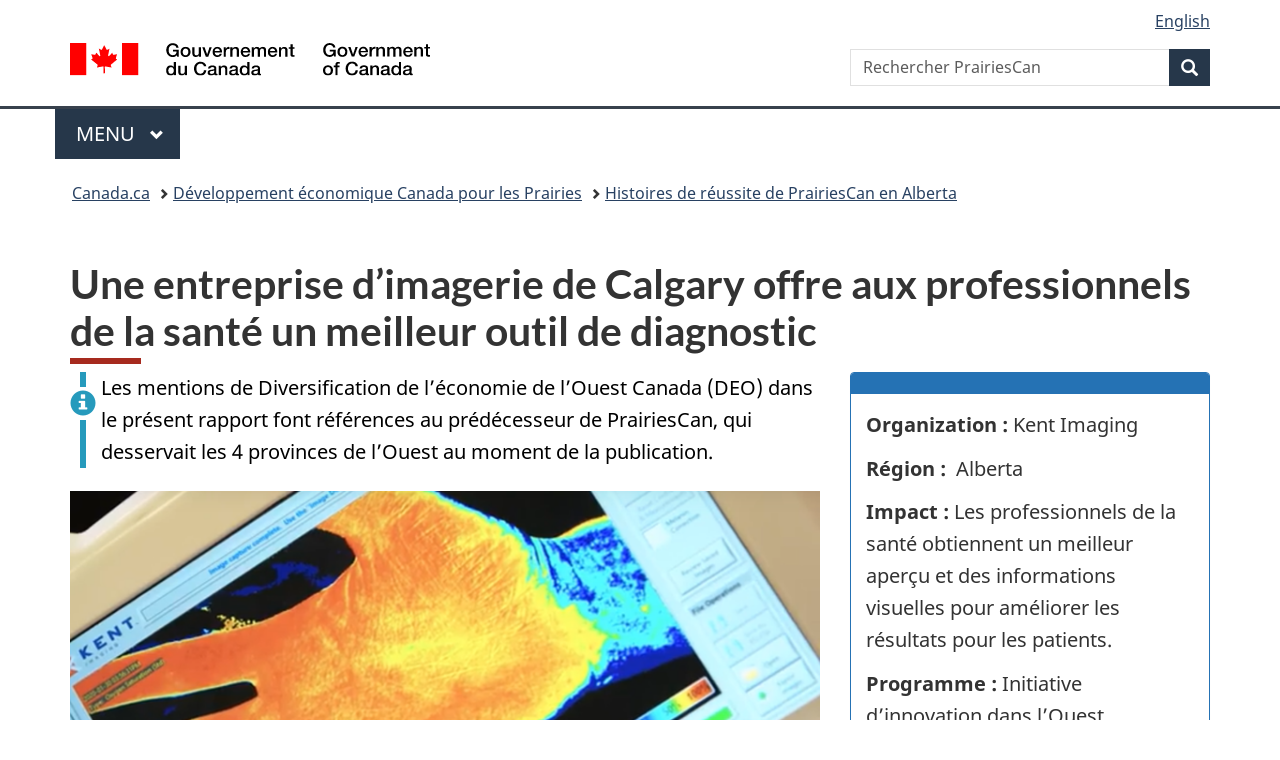

--- FILE ---
content_type: text/html;charset=utf-8
request_url: https://www.canada.ca/fr/developpement-economique-prairies/campagnes/histoires-reussite/alberta/calgary-secteur-technologies-sante-logiciel-imagerie.html
body_size: 9516
content:
<!doctype html>


<html class="no-js" dir="ltr" lang="fr" xmlns="http://www.w3.org/1999/xhtml">

<head prefix="og: http://ogp.me/ns#">
    
<meta http-equiv="X-UA-Compatible" content="IE=edge"/>
<meta charset="utf-8"/>
<title>Une entreprise de Calgary fait croître le secteur des technologies de la santé de l’Alberta grâce à un logiciel d’imagerie de pointe - Canada.ca</title>
<meta content="width=device-width,initial-scale=1" name="viewport"/>


	<link rel="schema.dcterms" href="http://purl.org/dc/terms/"/>
	<link rel="canonical" href="https://www.canada.ca/fr/developpement-economique-prairies/campagnes/histoires-reussite/alberta/calgary-secteur-technologies-sante-logiciel-imagerie.html"/>
    <link rel="alternate" hreflang="fr" href="https://www.canada.ca/fr/developpement-economique-prairies/campagnes/histoires-reussite/alberta/calgary-secteur-technologies-sante-logiciel-imagerie.html"/>
	
        <link rel="alternate" hreflang="en" href="https://www.canada.ca/en/prairies-economic-development/campaigns/success-stories/alberta/calgary-health-technology-sector-imaging-software.html"/>
	
	
		<meta name="description" content="Histoire de réussite - Kent Imaging introduit une technologie d’imagerie par spectroscopie dans le proche infrarouge pour les professionnels de la santé afin de fournir un meilleur aperçu de la guérison des plaies n’importe où dans le corps."/>
	
	
		<meta name="keywords" content="histoires de réussite, sciences de la vie, technologies numériques, aperçu visuel"/>
	
	
		<meta name="author" content="Développement économique Canada pour les Prairies"/>
	
	
		<meta name="dcterms.title" content="Une entreprise de Calgary fait croître le secteur des technologies de la santé de l’Alberta grâce à un logiciel d’imagerie de pointe"/>
	
	
		<meta name="dcterms.description" content="Histoire de réussite - Kent Imaging introduit une technologie d’imagerie par spectroscopie dans le proche infrarouge pour les professionnels de la santé afin de fournir un meilleur aperçu de la guérison des plaies n’importe où dans le corps."/>
	
	
		<meta name="dcterms.creator" content="Développement économique Canada pour les Prairies"/>
	
	
	
		<meta name="dcterms.language" title="ISO639-2/T" content="fra"/>
	
	
		<meta name="dcterms.subject" title="gccore" content="Économie et industrie;Développement de l&#39;entreprise"/>
	
	
		<meta name="dcterms.issued" title="W3CDTF" content="2021-12-17"/>
	
	
		<meta name="dcterms.modified" title="W3CDTF" content="2025-11-25"/>
	
	
		<meta name="dcterms.audience" content="entreprises,demandeurs de financement,grand public,gouvernement"/>
	
	
		<meta name="dcterms.spatial" content="Canada;Prairies;Alberta"/>
	
	
		<meta name="dcterms.type" content="résultats de programmes"/>
	
	
	
	
	
		<meta name="dcterms.identifier" content="Développement_économique_Canada_pour_les_Prairies"/>
	
	
	
        



	<meta prefix="fb: https://www.facebook.com/2008/fbml" property="fb:pages" content="378967748836213, 160339344047502, 184605778338568, 237796269600506, 10860597051, 14498271095, 209857686718, 160504807323251, 111156792247197, 113429762015861, 502566449790031, 312292485564363, 1471831713076413, 22724568071, 17294463927, 1442463402719857, 247990812241506, 730097607131117, 1142481292546228, 1765602380419601, 131514060764735, 307780276294187, 427238637642566, 525934210910141, 1016214671785090, 192657607776229, 586856208161152, 1146080748799944, 408143085978521, 490290084411688, 163828286987751, 565688503775086, 460123390028, 318424514044, 632493333805962, 370233926766473, 173004244677, 1562729973959056, 362400293941960, 769857139754987, 167891083224996, 466882737009651, 126404198009505, 135409166525475, 664638680273646, 169011506491295, 217171551640146, 182842831756930, 1464645710444681, 218822426028, 218740415905, 123326971154939, 125058490980757, 1062292210514762, 1768389106741505, 310939332270090, 285960408117397, 985916134909087, 655533774808209, 1522633664630497, 686814348097821, 230798677012118, 320520588000085, 103201203106202, 273375356172196, 61263506236, 353102841161, 1061339807224729, 1090791104267764, 395867780593657, 1597876400459657, 388427768185631, 937815283021844, 207409132619743, 1952090675003143, 206529629372368, 218566908564369, 175257766291975, 118472908172897, 767088219985590, 478573952173735, 465264530180856, 317418191615817, 428040827230778, 222493134493922, 196833853688656, 194633827256676, 252002641498535, 398018420213195, 265626156847421, 202442683196210, 384350631577399, 385499078129720, 178433945604162, 398240836869162, 326182960762584, 354672164565195, 375081249171867, 333050716732105, 118996871563050, 240349086055056, 119579301504003, 185184131584797, 333647780005544, 306255172770146, 369589566399283, 117461228379000, 349774478396157, 201995959908210, 307017162692056, 145928592172074, 122656527842056">


	


    


	<script src="//assets.adobedtm.com/be5dfd287373/abb618326704/launch-3eac5e076135.min.js"></script>










<link rel="stylesheet" href="https://use.fontawesome.com/releases/v5.15.4/css/all.css" integrity="sha256-mUZM63G8m73Mcidfrv5E+Y61y7a12O5mW4ezU3bxqW4=" crossorigin="anonymous"/>
<script blocking="render" src="/etc/designs/canada/wet-boew/js/gcdsloader.min.js"></script>
<link rel="stylesheet" href="/etc/designs/canada/wet-boew/css/theme.min.css"/>
<link href="/etc/designs/canada/wet-boew/assets/favicon.ico" rel="icon" type="image/x-icon"/>
<noscript><link rel="stylesheet" href="/etc/designs/canada/wet-boew/css/noscript.min.css"/></noscript>







                              <script>!function(a){var e="https://s.go-mpulse.net/boomerang/",t="addEventListener";if("False"=="True")a.BOOMR_config=a.BOOMR_config||{},a.BOOMR_config.PageParams=a.BOOMR_config.PageParams||{},a.BOOMR_config.PageParams.pci=!0,e="https://s2.go-mpulse.net/boomerang/";if(window.BOOMR_API_key="KBFUZ-C9D7G-RB8SX-GRGEN-HGMC9",function(){function n(e){a.BOOMR_onload=e&&e.timeStamp||(new Date).getTime()}if(!a.BOOMR||!a.BOOMR.version&&!a.BOOMR.snippetExecuted){a.BOOMR=a.BOOMR||{},a.BOOMR.snippetExecuted=!0;var i,_,o,r=document.createElement("iframe");if(a[t])a[t]("load",n,!1);else if(a.attachEvent)a.attachEvent("onload",n);r.src="javascript:void(0)",r.title="",r.role="presentation",(r.frameElement||r).style.cssText="width:0;height:0;border:0;display:none;",o=document.getElementsByTagName("script")[0],o.parentNode.insertBefore(r,o);try{_=r.contentWindow.document}catch(O){i=document.domain,r.src="javascript:var d=document.open();d.domain='"+i+"';void(0);",_=r.contentWindow.document}_.open()._l=function(){var a=this.createElement("script");if(i)this.domain=i;a.id="boomr-if-as",a.src=e+"KBFUZ-C9D7G-RB8SX-GRGEN-HGMC9",BOOMR_lstart=(new Date).getTime(),this.body.appendChild(a)},_.write("<bo"+'dy onload="document._l();">'),_.close()}}(),"".length>0)if(a&&"performance"in a&&a.performance&&"function"==typeof a.performance.setResourceTimingBufferSize)a.performance.setResourceTimingBufferSize();!function(){if(BOOMR=a.BOOMR||{},BOOMR.plugins=BOOMR.plugins||{},!BOOMR.plugins.AK){var e=""=="true"?1:0,t="",n="amhzwzyx3iai22lugoia-f-516962abe-clientnsv4-s.akamaihd.net",i="false"=="true"?2:1,_={"ak.v":"39","ak.cp":"368225","ak.ai":parseInt("231651",10),"ak.ol":"0","ak.cr":8,"ak.ipv":4,"ak.proto":"h2","ak.rid":"1537b847","ak.r":47394,"ak.a2":e,"ak.m":"dscb","ak.n":"essl","ak.bpcip":"3.15.155.0","ak.cport":44376,"ak.gh":"23.33.84.202","ak.quicv":"","ak.tlsv":"tls1.3","ak.0rtt":"","ak.0rtt.ed":"","ak.csrc":"-","ak.acc":"","ak.t":"1769223056","ak.ak":"hOBiQwZUYzCg5VSAfCLimQ==08+tj2plG2f5wSklkpmDSAFYyI8v7Rtd4RE/[base64]/Fv9ZRo3EL+CpSAr3QglOfO2b7aXSjCtFTufzgkvhj9r5FHlFHtOKKKO1rmVx6Yzce2PQA13MvcRLiguMsvmegdXK2KmBfesScFHHm1ZdcrPvycSYWcr8kiME98Q9XSL1lwGrcZ8/6EVVzAeMoB67oyWqrwmwpPKFGo8WnlXTYST3SBU2L5NNmwmXJwXM=","ak.pv":"821","ak.dpoabenc":"","ak.tf":i};if(""!==t)_["ak.ruds"]=t;var o={i:!1,av:function(e){var t="http.initiator";if(e&&(!e[t]||"spa_hard"===e[t]))_["ak.feo"]=void 0!==a.aFeoApplied?1:0,BOOMR.addVar(_)},rv:function(){var a=["ak.bpcip","ak.cport","ak.cr","ak.csrc","ak.gh","ak.ipv","ak.m","ak.n","ak.ol","ak.proto","ak.quicv","ak.tlsv","ak.0rtt","ak.0rtt.ed","ak.r","ak.acc","ak.t","ak.tf"];BOOMR.removeVar(a)}};BOOMR.plugins.AK={akVars:_,akDNSPreFetchDomain:n,init:function(){if(!o.i){var a=BOOMR.subscribe;a("before_beacon",o.av,null,null),a("onbeacon",o.rv,null,null),o.i=!0}return this},is_complete:function(){return!0}}}}()}(window);</script></head>

<body vocab="http://schema.org/" typeof="WebPage" resource="#wb-webpage" class="">

    




    
        
        
        <div class="newpar new section">

</div>

    
        
        
        <div class="par iparys_inherited">

    
    
    
    
        
        
        <div class="global-header"><nav><ul id="wb-tphp">
	<li class="wb-slc"><a class="wb-sl" href="#wb-cont">Passer au contenu principal</a></li>
	<li class="wb-slc"><a class="wb-sl" href="#wb-info">Passer à « Au sujet du gouvernement »</a></li>
	
</ul></nav>

<header>
	<div id="wb-bnr" class="container">
		<div class="row">
			
			<section id="wb-lng" class="col-xs-3 col-sm-12 pull-right text-right">
    <h2 class="wb-inv">Sélection de la langue</h2>
    <div class="row">
        <div class="col-md-12">
            <ul class="list-inline mrgn-bttm-0">
                <li>
                    <a lang="en" href="/en/prairies-economic-development/campaigns/success-stories/alberta/calgary-health-technology-sector-imaging-software.html">
                        
                        
                            <span class="hidden-xs" translate="no">English</span>
                            <abbr title="English" class="visible-xs h3 mrgn-tp-sm mrgn-bttm-0 text-uppercase" translate="no">en</abbr>
                        
                    </a>
                </li>
                
                
            </ul>
        </div>
    </div>
</section>
				<div class="brand col-xs-9 col-sm-5 col-md-4" property="publisher" resource="#wb-publisher" typeof="GovernmentOrganization">
					
                    
					
						
						<a href="/fr.html" property="url">
							<img src="/etc/designs/canada/wet-boew/assets/sig-blk-fr.svg" alt="Gouvernement du Canada" property="logo"/>
							<span class="wb-inv"> /
								
								<span lang="en">Government of Canada</span>
							</span>
						</a>
					
					<meta property="name" content="Gouvernement du Canada"/>
					<meta property="areaServed" typeof="Country" content="Canada"/>
					<link property="logo" href="/etc/designs/canada/wet-boew/assets/wmms-blk.svg"/>
				</div>
				<section id="wb-srch" class="col-lg-offset-4 col-md-offset-4 col-sm-offset-2 col-xs-12 col-sm-5 col-md-4">
					<h2>Recherche</h2>
					
<form action="/fr/developpement-economique-prairies/rechercher.html" method="get" name="cse-search-box" role="search">
	<div class="form-group wb-srch-qry">
		    
		
		    <label for="wb-srch-q" class="wb-inv">Rechercher PrairiesCan</label>
			<input id="wb-srch-q" list="wb-srch-q-ac" class="wb-srch-q form-control" name="q" type="search" value="" size="34" maxlength="170" placeholder="Rechercher PrairiesCan"/>
		

		<datalist id="wb-srch-q-ac">
		</datalist>
	</div>
	<div class="form-group submit">
	<button type="submit" id="wb-srch-sub" class="btn btn-primary btn-small" name="wb-srch-sub"><span class="glyphicon-search glyphicon"></span><span class="wb-inv">Recherche</span></button>
	</div>
</form>

				</section>
		</div>
	</div>
	<hr/>
	
	<div class="container"><div class="row">
		
        <div class="col-md-8">
        <nav class="gcweb-menu" typeof="SiteNavigationElement">
		<h2 class="wb-inv">Menu</h2>
		<button type="button" aria-haspopup="true" aria-expanded="false">Menu<span class="wb-inv"> principal</span> <span class="expicon glyphicon glyphicon-chevron-down"></span></button>
<ul role="menu" aria-orientation="vertical" data-ajax-replace="/content/dam/canada/sitemenu/sitemenu-v2-fr.html">
	<li role="presentation"><a role="menuitem" tabindex="-1" href="https://www.canada.ca/fr/services/emplois.html">Emplois et milieu de travail</a></li>
	<li role="presentation"><a role="menuitem" tabindex="-1" href="https://www.canada.ca/fr/services/immigration-citoyennete.html">Immigration et citoyenneté</a></li>
	<li role="presentation"><a role="menuitem" tabindex="-1" href="https://voyage.gc.ca/">Voyage et tourisme</a></li>
	<li role="presentation"><a role="menuitem" tabindex="-1" href="https://www.canada.ca/fr/services/entreprises.html">Entreprises et industrie</a></li>
	<li role="presentation"><a role="menuitem" tabindex="-1" href="https://www.canada.ca/fr/services/prestations.html">Prestations</a></li>
	<li role="presentation"><a role="menuitem" tabindex="-1" href="https://www.canada.ca/fr/services/sante.html">Santé</a></li>
	<li role="presentation"><a role="menuitem" tabindex="-1" href="https://www.canada.ca/fr/services/impots.html">Impôts</a></li>
	<li role="presentation"><a role="menuitem" tabindex="-1" href="https://www.canada.ca/fr/services/environnement.html">Environnement et ressources naturelles</a></li>
	<li role="presentation"><a role="menuitem" tabindex="-1" href="https://www.canada.ca/fr/services/defense.html">Sécurité nationale et défense</a></li>
	<li role="presentation"><a role="menuitem" tabindex="-1" href="https://www.canada.ca/fr/services/culture.html">Culture, histoire et sport</a></li>
	<li role="presentation"><a role="menuitem" tabindex="-1" href="https://www.canada.ca/fr/services/police.html">Services de police, justice et urgences</a></li>
	<li role="presentation"><a role="menuitem" tabindex="-1" href="https://www.canada.ca/fr/services/transport.html">Transport et infrastructure</a></li>
	<li role="presentation"><a role="menuitem" tabindex="-1" href="https://www.international.gc.ca/world-monde/index.aspx?lang=fra">Canada et le monde</a></li>
	<li role="presentation"><a role="menuitem" tabindex="-1" href="https://www.canada.ca/fr/services/finance.html">Argent et finances</a></li>
	<li role="presentation"><a role="menuitem" tabindex="-1" href="https://www.canada.ca/fr/services/science.html">Science et innovation</a></li>
	<li role="presentation"><a role="menuitem" tabindex="-1" href="https://www.canada.ca/fr/services/evenements-vie.html">Gérer les événements de la vie</a></li>	
</ul>

		
        </nav>   
        </div>
		
		
		
    </div></div>
	
		<nav id="wb-bc" property="breadcrumb"><h2 class="wb-inv">Vous êtes ici :</h2><div class="container"><ol class="breadcrumb">
<li><a href='/fr.html'>Canada.ca</a></li>
<li><a href='/fr/developpement-economique-prairies.html'>Développement économique Canada pour les Prairies</a></li>
<li><a href='/fr/developpement-economique-prairies/campagnes/histoires-reussite/alberta.html'>Histoires de réussite de PrairiesCan en Alberta</a></li>
</ol></div></nav>


	

  
</header>
</div>

    

</div>

    




	



    
    

    
    
        <main property="mainContentOfPage" resource="#wb-main" typeof="WebPageElement" class="container">
            
            <div class="mwstitle section">

    <h1 property="name" id="wb-cont" dir="ltr">
Une entreprise d’imagerie de Calgary offre aux professionnels de la santé un meilleur outil de diagnostic</h1>
	</div>
<div class="mwscolumns section">
    

    

        
            <aside>
                
        <div class="row ">
            
                <div class="col-md-8">
                    <div class="mwsbodytext text parbase section">
    

    
        <div class="mwsalerts section"><div class="alert alert-info">Les mentions de Diversification de l’économie de l’Ouest Canada (DEO) dans le présent rapport font références au prédécesseur de PrairiesCan, qui desservait les 4 provinces de l’Ouest au moment de la publication.</div>
</div>
<p><img class="img-responsive mrgn-tp-md mrgn-bttm-md" alt="Kent Imaging" src="/content/dam/pedc-decp/images/campaigns/success-stories/calgary-kent-imaging-medium.png" width="800" height="433"></p>
<p>Après les approbations de la <span lang="en"><abbr title="Food and Drug Administration">FDA</abbr></span> et de Santé Canada en 2017, <a href="https://www.kentimaging.com/">Kent Imaging</a> (en anglais seulement) se développe grâce à l'introduction de solutions d'imagerie par spectroscopie dans le proche infrarouge. Le dispositif d'imagerie médicale multispectrale de Kent, connu sous le nom de Snapsho<sub>2</sub>t<sub>NIR</sub>, donne aux chirurgiens reconstructeurs, aux chirurgiens vasculaires et aux cliniciens en soins des plaies spécialisés dans l'ischémie aiguë des membres accès à des informations précieuses sur la santé des tissus, ce qui améliore les résultats pour les patients grâce à une meilleure planification des traitements.</p>
<p>Pour aider Kent Imaging à introduire une nouvelle technologie d'imagerie sur le marché chirurgical, Diversification de l'économie de l'Ouest Canada a apporté son soutien par l'intermédiaire de l'Initiative d’innovation dans l’Ouest (Initiative InnO). Kent Imaging continue de croître, car de plus en plus de professionnels de la santé et d'études soutiennent l'utilisation de cet outil de diagnostic mobile non invasif et sans contact.</p>
<div><figure class="wb-mltmd" data-wb-mltmd="{&quot;shareUrl&quot;: &quot;https://www.youtube.com/watch?v=uWR_SWU0tPg&quot;}"><video title="Une entreprise d’imagerie de Calgary offre aux professionnels de la santé un meilleur outil de diagnostic"><source src="https://www.youtube.com/watch?v=uWR_SWU0tPg" type="video/youtube"></source></video><figcaption><p>Une entreprise d’imagerie de Calgary offre aux professionnels de la santé un meilleur outil de diagnostic (durée&nbsp;: 2:01)</p>
</figcaption></figure></div>
<h2>Transcription&nbsp;: Une entreprise d’imagerie de Calgary offre aux professionnels de la santé un meilleur outil de diagnostic</h2>
<p>[musique]</p>
<p>Une femme entre dans une pièce, où une porte vitrée portant le logo de la société Kent Imaging se referme derrière elle.</p>
<p><strong>DON CHAPMAN, président exécutif de Kent Imaging, (voix hors champ): Kent est une entreprise de fabrication située à Calgary qui conçoit des technologies d'imagerie pour le monde médical à l'aide d'une technologie qui se nomme la spectroscopie.</strong></p>
<p>&nbsp;</p>
<p>La vidéo passe à une vue de la caméra médicale tenue par une personne hors de l'écran, sur la main ouverte d'une deuxième personne hors de l'écran. Une lumière violette apparaît sur la main avant que l'appareil photo ne clignote. La vidéo passe ensuite à l'écran de l'appareil photo où la photo d'une main se transforme en une image de type carte thermique montrant la saturation saine en oxygène de la main.</p>
<p>La vidéo passe à une vue de Don Chapman dans un bureau de Kent Imaging où il décrit la technologie. Le texte «&nbsp;Don Chapman, président exécutif, Kent Imaging&nbsp;» apparaît dans la vidéo.</p>
<p style="font-weight: bold;">DON CHAPMAN : Le rôle de la caméra est de prendre de multiples images à différentes longueurs d'onde de lumière puis de les passer dans un algorithme qui calcule la quantité de sang et d'oxygène vue par la camér.</p>
<p>Clip vidéo d'un professionnel de la santé dans une salle d'examen médical qui utilise la caméra avec un patient, au-dessus du pied du patient. L'appareil photo clignote. Le texte «&nbsp;Mesure la quantité de sang et les niveaux d'oxygène&nbsp;» apparaît dans la vidéo. Le clip vidéo montre l'écran de la caméra affichant une image de carte thermique de la saturation en oxygène du pied. La caméra revient ensuite à DON CHAPMAN dans un bureau de Kent Imaging.)</p>
<p style="font-weight: bold;">DON CHAPMAN :&nbsp;Les médecins qui traitent les plaies ne disposent pas de beaucoup d'outils pour les aider à comprendre l'état de la plaie.</p>
<p>La vidéo passe à une vue de la caméra avec son étui de protection.</p>
<p style="font-weight: bold;">DON CHAPMAN :&nbsp;Ils peuvent faire passer un examen d'IRM ou un tomodensitogramme, mais le problème est que c'est très cher et qu'il faut aller à l'hôpital. Cet outil peut être utilisé partout, donnant ainsi aux médecins des renseignements sur la plaie qu'il ne pourrait normalement pas voir ou deviner.</p>
<p>Clip vidéo d'une main avec une cicatrice. Le texte «&nbsp;Aide à choisir les soins appropriés&nbsp;» apparaît dans la vidéo. Le clip vidéo montre la même main avec l'image de la carte thermique de la saturation en oxygène montrant les zones nécessitant des soins médicaux supplémentaires. La vidéo montre ensuite la carte thermique datant d'avant le traitement côte à côte avec une carte thermique de la même main après qu'elle ait reçu des soins et qu'elle soit saine.</p>
<p style="font-weight: bold;">DON CHAPMAN :&nbsp;Cela les aide ensuite à choisir les soins appropriés à prodiguer et à faire un suivi sur l'efficacité de ceux-ci en prenant de nouvelles photos et en les comparant à celles déjà prises.</p>
<p>La vidéo retourne ensuite à DON CHAPMAN dans un bureau de Kent Imaging. Le texte «&nbsp;Les ventes ont considérablement augmenté&nbsp;» apparaît dans la vidéo.</p>
<p style="font-weight: bold;">DON CHAPMAN :&nbsp;La véritable croissance de Kent a commencé après que la <abbr title="Food and Drug Administration">FDA</abbr> eut certifié le produit en 2017, mais c'est en 2018 et en 2019 que les ventes ont considérablement augmenté.</p>
<p>La vidéo passe à des vues rapprochées de la caméra, et le nom commercial Snapsho<sub>2</sub>t<sub>NIR</sub>. Le texte «&nbsp;Appareils utilisés aux États-Unis et au Canada&nbsp;» apparaît dans la vidéo.</p>
<p style="font-weight: bold;">DON CHAPMAN :&nbsp;Pour le moment, les États-Unis sont notre principal marché, mais ces appareils sont en vente au Canada. Il y en a à Toronto, à Montréal et à Hamilton, et il y en a quelques-uns à différents endroits ici en Alberta.</p>
<p>Clip vidéo d'une autre main avec une cicatrice. Le clip vidéo montre la même main avec l'image de la carte thermique de la saturation en oxygène montrant les zones nécessitant des soins médicaux supplémentaires. La vidéo montre ensuite la carte thermique de la même main en santé après qu'elle eut reçu des soins.</p>
<p style="font-weight: bold;">DON CHAPMAN :&nbsp;Et l'objectif est bien sûr de populariser l'outil au point qu'il devienne un produit que tout le monde doit avoir.</p>
<p>Transition de la caméra pour montrer la technologie.</p>
<p>Texte à l'écran&nbsp;: <abbr title="Diversification de l'économie de l'Ouest Canada">DEO</abbr> a versé à Kent Imaging un financement remboursable sans intérêt de 1&nbsp;129&nbsp;170&nbsp;$ pour que l'entreprise amène une nouvelle technologie d'imagerie sur le marché chirurgical.</p>
<p>Texte à l'écran&nbsp;: Séquences en clinique fournies par AZH Healthcare.</p>
<p>Le site Web de <abbr title="Diversification de l'économie de l'Ouest Canada">DEO</abbr>&nbsp;: <a href="http://www.wd-deo.gc.ca">www.wd-deo.gc.ca</a> et l'adresse Twitter&nbsp;: <a href="http://www.twitter.com/deo_canada">www.twitter.com/deo_canada</a>&nbsp;apparaissent à l’écran.</p>
<p>Le mot-symbole «&nbsp;<abbr title="Diversification de l'économie de l'Ouest Canada">DEO</abbr>&nbsp;»&nbsp;apparait à l’écran.</p>
<p>Le mot-symbole «&nbsp;Canada&nbsp;» apparait&nbsp;à l’écran.</p>

    


</div>


                </div>
            
                <div class="col-md-4">
                    <div class="mwsbodytext text parbase section">
    

    
        <div class="panel panel-primary"><div class="panel-heading"><h2 class="h4 panel-title wb-inv">Success Story Info</h2>
</div>
<div class="panel-body"><p><strong>Organization&nbsp;:</strong>&nbsp;Kent Imaging</p>
<p><strong>Région&nbsp;:</strong>&nbsp; Alberta</p>
<p><strong>Impact&nbsp;:</strong>&nbsp;Les professionnels de la santé obtiennent un meilleur aperçu et des informations visuelles pour améliorer les résultats pour les patients.</p>
<p><strong>Programme&nbsp;:</strong>&nbsp;Initiative d’innovation dans l’Ouest (Initiative InnO)</p>
<p><strong>Financement&nbsp;:</strong>&nbsp;1&nbsp;129&nbsp;170&nbsp;$</p>
<p><strong>Secteur(s)</strong>&nbsp;: Technologies numériques,&nbsp;Fabrication, Sciences de la vie</p>
<p><strong>Date de l’histoire&nbsp;:&nbsp;</strong>&nbsp;2021-09-21</p>
</div>
</div>

    


</div>


                </div>
            
        </div>
    
            </aside>
        

        
    



</div>


            <section class="pagedetails">
    <h2 class="wb-inv">Détails de la page</h2>

    

    
    
<gcds-date-modified>
	2025-11-25
</gcds-date-modified>


</section>
        </main>
    



    




    
        
        
        <div class="newpar new section">

</div>

    
        
        
        <div class="par iparys_inherited">

    
    
    
    

</div>

    




    




    
        
        
        <div class="newpar new section">

</div>

    
        
        
        <div class="par iparys_inherited">

    
    
    
    
        
        
        <div class="global-footer">
    <footer id="wb-info">
	    <h2 class="wb-inv">À propos de ce site</h2>
    		
        <div class="gc-main-footer">
			<div class="container">
	<nav>
		<h3>Gouvernement du Canada</h3>
		<ul class="list-col-xs-1 list-col-sm-2 list-col-md-3">
			<li><a href="/fr/contact.html">Toutes les coordonnées</a></li>
			<li><a href="/fr/gouvernement/min.html">Ministères et organismes</a></li>
			<li><a href="/fr/gouvernement/systeme.html">À propos du gouvernement</a></li>
		</ul>
		<h4><span class="wb-inv">Thèmes et sujets</span></h4>
		<ul class="list-unstyled colcount-sm-2 colcount-md-3">
			<li><a href="/fr/services/emplois.html">Emplois</a></li>
			<li><a href="/fr/services/immigration-citoyennete.html">Immigration et citoyenneté</a></li>
			<li><a href="https://voyage.gc.ca/">Voyage et tourisme</a></li>
			<li><a href="/fr/services/entreprises.html">Entreprises</a></li>
			<li><a href="/fr/services/prestations.html">Prestations</a></li>
			<li><a href="/fr/services/sante.html">Santé</a></li>
			<li><a href="/fr/services/impots.html">Impôts</a></li>
			<li><a href="/fr/services/environnement.html">Environnement et ressources naturelles</a></li>
			<li><a href="/fr/services/defense.html">Sécurité nationale et défense</a></li>
			<li><a href="/fr/services/culture.html">Culture, histoire et sport</a></li>
			<li><a href="/fr/services/police.html">Services de police, justice et urgences</a></li>
			<li><a href="/fr/services/transport.html">Transport et infrastructure</a></li>
			<li><a href="https://www.international.gc.ca/world-monde/index.aspx?lang=fra">Le Canada et le monde</a></li>
			<li><a href="/fr/services/finance.html">Argent et finances</a></li>
			<li><a href="/fr/services/science.html">Science et innovation</a></li>
			<li><a href="/fr/services/autochtones.html">Autochtones</a></li>
			<li><a href="/fr/services/veterans-militaire.html">Vétérans et militaires</a></li>
			<li><a href="/fr/services/jeunesse.html">Jeunesse</a></li>
			<li><a href="/fr/services/evenements-vie.html">Gérer les événements de la vie</a></li>
		</ul>
	</nav>
</div>
        </div>
        <div class="gc-sub-footer">
            <div class="container d-flex align-items-center">
            <nav>
                <h3 class="wb-inv">Organisation du gouvernement du Canada</h3>
                <ul>
                
                    		<li><a href="https://www.canada.ca/fr/sociaux.html">Médias sociaux</a></li>
		<li><a href="https://www.canada.ca/fr/mobile.html">Applications mobiles</a></li>
		<li><a href="https://www.canada.ca/fr/gouvernement/a-propos-canada-ca.html">À propos de Canada.ca</a></li>
                
                <li><a href="/fr/transparence/avis.html">Avis</a></li>
                <li><a href="/fr/transparence/confidentialite.html">Confidentialité</a></li>
                </ul>
            </nav>
                <div class="wtrmrk align-self-end">
                    <img src="/etc/designs/canada/wet-boew/assets/wmms-blk.svg" alt="Symbole du gouvernement du Canada"/>
                </div>
            </div>
        </div>
    </footer>

</div>

    

</div>

    




    







    <script type="text/javascript">_satellite.pageBottom();</script>






<script src="//ajax.googleapis.com/ajax/libs/jquery/2.2.4/jquery.min.js" integrity="sha256-BbhdlvQf/xTY9gja0Dq3HiwQF8LaCRTXxZKRutelT44=" crossorigin="anonymous"></script>
<script src="/etc/designs/canada/wet-boew/js/ep-pp.min.js"></script>
<script src="/etc/designs/canada/wet-boew/js/wet-boew.min.js"></script>
<script src="/etc/designs/canada/wet-boew/js/theme.min.js"></script>




</body>
</html>
